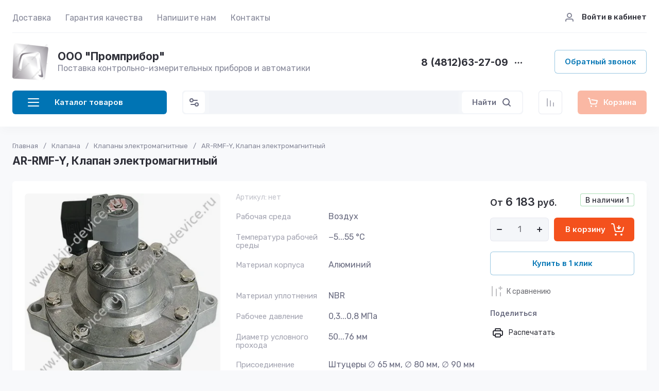

--- FILE ---
content_type: text/css
request_url: https://kip-device.ru/t/v3716/images/css/site_addons.css
body_size: 95
content:
.product_columns_5 .product-list.thumbs .product-item .product-price .price-current b {
    display: inline-block;
    font-size: 16px;
    line-height: 1;
    margin-right: 5px;
}

.card-page .form-additional .product-price .price-current b {
    font-size: 18px;
    line-height: 0.73;
    font-weight: 600;
    margin-right: 5px;
}

--- FILE ---
content_type: text/javascript
request_url: https://counter.megagroup.ru/cf5703d9e7e5b5b9b5340e51ea28443c.js?r=&s=1280*720*24&u=https%3A%2F%2Fkip-device.ru%2Far-rmf-y-klapan-elektromagnitnyj&t=AR-RMF-Y%2C%20%D0%9A%D0%BB%D0%B0%D0%BF%D0%B0%D0%BD%20%D1%8D%D0%BB%D0%B5%D0%BA%D1%82%D1%80%D0%BE%D0%BC%D0%B0%D0%B3%D0%BD%D0%B8%D1%82%D0%BD%D1%8B%D0%B9.%20%D0%9E%D0%BF%D0%B8%D1%81%D0%B0%D0%BD%D0%B8%D0%B5.%20%D0%A6%D0%B5%D0%BD%D0%B0.%20%D0%97%D0%B0%D0%BA%D0%B0%D0%B7%D0%B0%D1%82%D1%8C%7C%20%D0%9E%D0%9E%D0%9E%20%22%D0%9F%D1%80%D0%BE%D0%BC%D0%BF%D1%80%D0%B8%D0%B1%D0%BE%D1%80%22&fv=0,0&en=1&rld=0&fr=0&callback=_sntnl1768524318138&1768524318138
body_size: 87
content:
//:1
_sntnl1768524318138({date:"Fri, 16 Jan 2026 00:45:18 GMT", res:"1"})